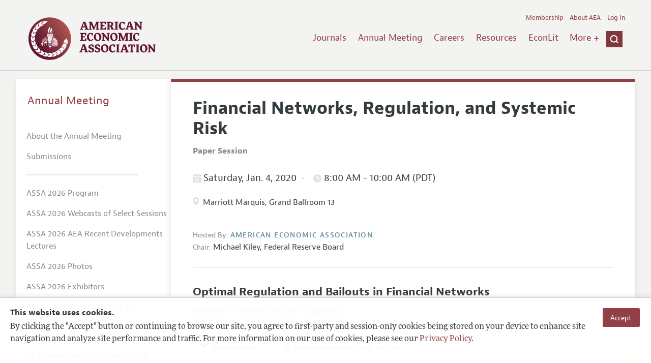

--- FILE ---
content_type: text/html; charset=UTF-8
request_url: https://www.aeaweb.org/conference/2020/preliminary/1354?q=eNqrVipOLS7OzM8LqSxIVbKqhnGVrJQMlXSUUstS80qAbCOlWh2lxOLi_GQgByheklqUC2GlJFZChTJzUyGssszUcpBRRQUFIGMMQECpthZcMAZ0H1Y,
body_size: 29031
content:
<!DOCTYPE html>
<!--[if lt IE 7]>
<html class="no-js lt-ie9 lt-ie8 lt-ie7" lang="en"> <![endif]-->
<!--[if IE 7]>
<html class="no-js lt-ie9 lt-ie8" lang="en"> <![endif]-->
<!--[if IE 8]>
<html class="no-js lt-ie9" lang="en"> <![endif]-->
<!--[if gt IE 8]><!-->
<html class='no-js' lang='en'><!--<![endif]-->
<head>
	<base target="_top" />
    <meta charset='utf-8'>
    <meta content='IE=edge' http-equiv='X-UA-Compatible'>
    <title>American Economic Association</title>
    <meta content='width=device-width, initial-scale=1' name='viewport'>
    <meta name="format-detection" content="telephone=no">
    <meta name="route" value="meta">
    <meta name="csrf-param" content="_csrf">
<meta name="csrf-token" content="6XZI-c2HnqA_qPrYydCVaSicPeROye9BudV2B9qDdKyEQnGtm-zp5A_Ko5mbssYxbtN0tyqznjXdkCwyuOkS9g==">
    <meta name="Secure-Key" content="Qmpvc3FxejJQci13MmY5VTJTVTNqMXFTcDNJSzA3bEtJMjJFOFNaWUxFeWdzRFYwZjl8Z2VuZXJhbHxkVEJ3Wlc0NVprTXhWRVl4WFdZdU1DQlRHaWNIYTBzdkdrRUROUUVMQ1RZZ2Voa25LUXNnTlE9PQ==">    <meta name="jerTk" value="">
            <script async src="https://www.googletagmanager.com/gtag/js?id=UA-38835597-1"></script>
        <link href="/assets/afc4f66/stylesheets/AeaWebAsset-min.css" rel="stylesheet">
<link href="/assets/bd71bc65/themes/smoothness/jquery-ui.css" rel="stylesheet">
<link href="/assets/afc4f66/stylesheets/glyphicons-halflings-v2.css" rel="stylesheet">
<link href="/assets/afc4f66/stylesheets/print.css" rel="stylesheet" media="print">
<link href="/assets/afc4f66/stylesheets/glyphicons.css" rel="stylesheet">
<link href="/assets/afc4f66/stylesheets/glyphicons-basic-v2.css" rel="stylesheet">
<script src="/assets/ce4791d1/jquery.min.js"></script>
<script src="/assets/2be257a9/yii.js"></script>
<script src="/assets/afc4f66/javascripts/aeaweb.min.js"></script>
<script src="//use.typekit.net/egr5vhm.js"></script>
<script src="/assets/bd71bc65/jquery-ui.min.js"></script>
<script src="/assets/afc4f66/javascripts/AeaWebPluginAsset-min.js"></script>
<script src="/assets/dc034874/js/SecureCsrfAsset-min.js"></script>
<script src="/assets/83e11b2c/js/QueClientAsset-min.js"></script>
<script src="/assets/db7e847d/js/legal-cookie.js"></script>
<script>$(document).ready(function() { window.keyAnltcs = keyAnalytics(); });
$(document).ready(function() { window.qClnt = new queClient({"token":"bnhDd2FzTFplYk1zaERjR3FKQl9vWXBvTHllUDFZYm5uZWVuenhSMzRGb3BKUnZHNWR8cXVldWVjbGllbnR8WjI1bVVYUktZMk1pR1M5aURpbFhEU1kwVkFBWUdTY0tMaGd3Smg5eUp4US9CVk1WSjJkVERnPT0="}); });
try{Typekit.load();}catch(e){}</script></head>
<body class="internal">
    <div class="cookie-legal-banner">
        <div class="cookie-content">
            <div class="cookie-text-wrapper">
                <h5 style="font-weight: bold !important; text-transform: none !important; font-size: 16px !important;">This website uses cookies.</h5>
                <p class="cookie-text">By clicking the "Accept" button or continuing to browse our site, you agree to first-party and session-only cookies being stored on your device to enhance site navigation and analyze site performance and traffic. For more information on our use of cookies, please see our <a href="/privacypolicy">Privacy Policy</a>.</p>
            </div>
            <div class="cookie-button-wrapper">
                <button class="button legal-cookie-accept-button">Accept</button>
            </div>
        </div>
    </div>

    <script>
        try{
            $(document).ready(function() { try{ var lgCk = new LegalCookie(); }catch (e){}; });
        }catch (e){};
    </script>



<!--suppress ALL -->
<header class="site-header" role="banner">
    <div class="container">
        <h1 class="site-name">
            <a href="/"><img alt="American Economic Association" src="/assets/afc4f66/images/logo.svg">
            </a>
        </h1>

        <div class="nav-wrapper">

            <div class="mobile-navigation">
    <button class="menu-trigger">
  <span class="menu-icon">
    <div class="top-left wing"></div>
    <div class="top-right wing"></div>
    <div class="middle wing"></div>
    <div class="bottom-left wing"></div>
    <div class="bottom-right wing"></div>
  </span>
  <span class="trigger-text">
    Menu
  </span>
    </button>
</div>
            <div class="navigation-container">

                
    <nav class="navigation-group" role="navigation">
        <form class="search mobile-search" role="search" action="/search">
            <div class="search-wrapper">
                <input checked="checked" placeholder="Search" type="search" name="q">
                <input checked="checked" class="icon-search-0" type="submit" value="Search">
            </div>
        </form>

        <ul class="primary-navigation">
            <li>
                <a href="/journals">Journals</a>
            </li>

            <li>
                <a href="/conference">Annual Meeting</a>
            </li>
            <li>

                <a href="/joe">Careers</a>
            </li>
            <li>

                <a href="/resources">Resources</a>
            </li>
            <li>

                <a href="/econlit">EconLit</a>
            </li>
            <li>

                <a href="/about-aea/committees">Committees</a>
            </li>
            <li>
                <a href="/ethics">Ethics/Ombuds</a>
            </li>

        </ul>
        <span class="has-icon search-trigger-wrapper">
<a class="search-trigger icon-searchclose-sprite" href="#search">
</a>
</span>

        <ul class="utility-navigation">
            <li>
                <a href="/membership">Membership</a>
            </li>
            <li class="utility-about">
                <a href="/about-aea">About AEA</a>
            </li>

                            <li>
                    <a href="/login/">Log In</a>
                </li>
                    </ul>

    </nav>

    <script type="text/javascript">

        function initLoggedinMenu(){

            this.target = $(".utility-navigation");
            this.menuItems   = null;
            this.menuWrapper = null;

            this.init = function(){

                this.getMenuItems();
                this.renderMenu();
                this.setEvents();

            }

            this.hasMenuItems = function(){

                if(this.menuItems !== null){
                    return true;
                }

                return false;

            }

            this.destroyMenuWrapper = function(){

                if($("#loggedin-utility-menu-wrapper").length > 0){
                    $("#loggedin-utility-menu-wrapper").remove();
                }

            }

            this.createMenuWrapper = function(){

                this.destroyMenuWrapper();

                $(this.target).append('<li id="loggedin-utility-menu-wrapper"></li>');
                this.menuWrapper = $("#loggedin-utility-menu-wrapper");

                return this.menuWrapper;
            }

            this.getMenuItems = function(){

                var menuItems = null;

                if($(".utility-loggedin").length <= 0){
                    return;
                }

                if(this.menuItems !== null){
                    return;
                }

                menuItems = [];

                $(".utility-loggedin").each(function(){
                    menuItems.push($(this));
                });

                this.menuItems = menuItems;

            }

            this.setMenuItems = function(){

                $(this.menuWrapper).html('<li id="loggedin-utility-button">Profile</li><div id="loggedin-utility-list"></div>');

                for(var item in this.menuItems){
                    $(this.menuWrapper).find("#loggedin-utility-list").append('<li>'+this.menuItems[item].html()+'</li>');
                }

            }

            this.renderMenu = function(){

                if(!this.hasMenuItems()){
                    return;
                }

                this.createMenuWrapper();
                this.setMenuItems();

            }

            this.showHideList = function(){

                var display = null;
                var target = $(this.menuWrapper).find("#loggedin-utility-list");

                display = $(target).css("display");

                if(display === "none"){
                    $(target).css("display","block");
                    this.positionList();
                }else{
                    $(target).css("display","none");
                }

            }

            this.positionList = function(){

                var btnHeight = null;
                var button = $(this.menuWrapper).find("#loggedin-utility-button");
                var list = $(this.menuWrapper).find("#loggedin-utility-list");

                btnHeight = $(this.menuWrapper).outerHeight(true);

                $(list).css("top",(btnHeight - 2)+"px");

            }

            this.setEvents = function(){

                var _self = this;

                $(this.menuWrapper).find("#loggedin-utility-button").unbind();
                $(this.menuWrapper).find("#loggedin-utility-button").bind("click",function(){

                    _self.showHideList();

                });

            }

        }

        logMenu = new initLoggedinMenu();
        logMenu.init();

        /*var _gaq = _gaq || [];
        _gaq.push(['_setAccount', 'UA-38835597-1']);
        _gaq.push(['_trackPageview']);
        (function() {
            var ga = document.createElement('script'); ga.type = 'text/javascript'; ga.async = true;
            ga.src = ('https:' == document.location.protocol ? 'https://ssl' : 'http://www') + '.google-analytics.com/ga.js';
            var s = document.getElementsByTagName('script')[0]; s.parentNode.insertBefore(ga, s);
        })();*/

        window.dataLayer = window.dataLayer || [];
        function gtag(){dataLayer.push(arguments);}
        gtag('js', new Date());
        gtag('config', 'UA-38835597-1');

    </script>
            </div>
        </div>
    </div>
    <form class="search desktop-search" role="search" method="get" action="/search">
        <div class="container">
            <div class="search-wrapper">
                <input placeholder="Search" type="search" name="q">
                <input class="icon-search-0" type="submit" value="Search">
            </div>
        </div>
    </form>
</header>
	<div class="breadcrumbs-wrapper"><div class="container"></div></div>	<main class="main-content " role="main"><div class="container">    <section class="primary">
        <div class="session-detail event-detail ">
        

    
    
        <a id="back-to-results" class="button-subtle" style="margin-bottom:20px !important;" href="../preliminary?q=eNqrVipOTSxKzlCyqgayiosz8_NCKgtSkbhKVkqGSjpKqWWpeSVAtpFSrY5SYnFxfjKQAxQvSS3KhbBSEiuhQpm5qRBWWWZqOcioooICkDEGIKBUW1sLXDCtUSNC&amp;return=1354">« Back to Results</a>

    
        <h1 style="clear:both;">Financial Networks, Regulation, and Systemic Risk</h1>

    <section class="event-info">

        <div class="association-name label" style="font-size:16px; font-weight:bold; margin-bottom:20px;">Paper Session</div>

    </section>

    
            <section class="event-info">
                <h4 class="date-time">
              <span class="date" style="margin-right:0px; padding-right:0px;">
                    <span class="icon-calendar"></span>
                  Saturday, Jan. 4, 2020
                  <span class="time">
                    <span class="icon-clock"></span>
                      8:00 AM                       - 10:00 AM                      (PDT)                    </span>
                                  </span>
                </h4>

                                <div class="location">
                    <div class="session-info"><span class="icon-location"></span>
                    </div> Marriott Marquis, Grand Ballroom 13                </div>

                
            </section>

        
    <section class="event-info">
        <span class="association-name label">
		  Hosted By:
		</span>
        <span class="association-name">American Economic Association</span>
        <ul>
            
                <li class="presiding">
                    <span class="presiding-label">Chair:</span>
                    <span class="name">Michael Kiley</span>,
                        <span class="organization"> Federal Reserve Board</span>
                                    </li>
                    </ul>

    </section>

    
    
            <section class="papers-group panelists-group">
            
<article class="paper" id="12168">

    <h3 class="paper-title">Optimal Regulation and Bailouts in Financial Networks        </h3>

            <section class="authors">
                        <div class="author">
                <div class="name">Matthew O. Jackson</div>,
                <div class="organization">Stanford University</div>
                
                
            </div>
                        <div class="author">
                <div class="name">Agathe Pernoud</div>,
                <div class="organization">Stanford University</div>
                
                                    <span class="halflings  halflings-bullhorn presenting-author" style="color:#80383e; margin-left:5px;"></span>
                
            </div>
                    </section>
    
    <ul class="actions">
        
            <li class="action">
                <a class="view-abstract" href="#"><span class="icon-down-arrow"></span>
                    <span class="text">View Abstract</span>
                </a>
            </li>

        

        
                                <li class="action">
                        <a class="download-icon" href="/conference/2020/preliminary/paper/AsHQSbSG">
                            <span class="icon-download"></span>
                                                        
                            
                            Download Preview (PDF, 2.10 MB)
                        </a>
                    </li>
                            </ul>

        <section class="abstract">
        <h4 class="abstract-title">Abstract</h4>
        We examine optimal regulation of investments in financial markets, comparing trading restrictions and capital requirements to laissez-faire bailouts. We characterize the minimum bailouts required to ensure solvency of the system, and study when regulations on banks' investments are efficiency-enhancing. Regulations are required to optimally counter banks' incentives to correlate their portfolios and to over-expose themselves to a few counterparties. In contrast, laissez-faire reliance on bailouts can be optimal with respect to overall levels of risky investment by financial institutions, depending on the expected value of the potential investments.    </section>
    


</article>

<article class="paper" id="12169">

    <h3 class="paper-title">Bail-ins and Bail-outs: Incentives, Connectivity, and Systemic Stability        </h3>

            <section class="authors">
                        <div class="author">
                <div class="name">Benjamin Bernard</div>,
                <div class="organization">National Taiwan University</div>
                
                
            </div>
                        <div class="author">
                <div class="name">Agostino Capponi</div>,
                <div class="organization">Columbia University</div>
                
                                    <span class="halflings  halflings-bullhorn presenting-author" style="color:#80383e; margin-left:5px;"></span>
                
            </div>
                        <div class="author">
                <div class="name">Joseph E. Stiglitz</div>,
                <div class="organization">Columbia University</div>
                
                
            </div>
                    </section>
    
    <ul class="actions">
        
            <li class="action">
                <a class="view-abstract" href="#"><span class="icon-down-arrow"></span>
                    <span class="text">View Abstract</span>
                </a>
            </li>

        

        
                                <li class="action">
                        <a class="download-icon" href="/conference/2020/preliminary/paper/52KZAhND">
                            <span class="icon-download"></span>
                                                        
                            
                            Download Preview (PDF, 845.73 KB)
                        </a>
                    </li>
                                    <li class="action">
                        <a class="download-icon" href="/conference/2020/preliminary/powerpoint/iDnyzkaH">
                            <span class="icon-download"></span>
                                                        
                            
                            Download PowerPoint (PDF, 436.29 KB)
                        </a>
                    </li>
                            </ul>

        <section class="abstract">
        <h4 class="abstract-title">Abstract</h4>
        We develop a framework for analyzing how banks can be incentivized to make contributions to a voluntary bail-in and ascertaining the kinds of interbank linkages that are most conducive to a bail-in. A bail-in is possible only when the regulator's threat to not bail out insolvent banks is credible. Incentives to join a rescue consortium are stronger in networks where banks have a high exposure to default contagion, and weaker if banks realize that a large fraction of the benefits resulting from their contributions accrue to others. Our results reverse existing presumptions about the relative merits of different network topologies for moderately large shock sizes: while diversification effects reduce welfare losses in models without intervention, they inhibit the formation of bail-ins by introducing incentives for free-riding. We provide a nuanced understanding of why certain network structures are preferable, identifying the impact of the network structure on the credibility of bail-in proposals.    </section>
    


</article>

<article class="paper" id="12170">

    <h3 class="paper-title">Regulating Financial Networks Under Uncertainty        </h3>

            <section class="authors">
                        <div class="author">
                <div class="name">Carlos A. Ramirez</div>,
                <div class="organization">Federal Reserve Board</div>
                
                                    <span class="halflings  halflings-bullhorn presenting-author" style="color:#80383e; margin-left:5px;"></span>
                
            </div>
                    </section>
    
    <ul class="actions">
        
            <li class="action">
                <a class="view-abstract" href="#"><span class="icon-down-arrow"></span>
                    <span class="text">View Abstract</span>
                </a>
            </li>

        

        
                                <li class="action">
                        <a class="download-icon" href="/conference/2020/preliminary/paper/Sh67zt5f">
                            <span class="icon-download"></span>
                                                        
                            
                            Download Preview (PDF, 1.35 MB)
                        </a>
                    </li>
                                    <li class="action">
                        <a class="download-icon" href="/conference/2020/preliminary/powerpoint/TzYtRQhz">
                            <span class="icon-download"></span>
                                                        
                            
                            Download PowerPoint (PDF, 1.28 MB)
                        </a>
                    </li>
                            </ul>

        <section class="abstract">
        <h4 class="abstract-title">Abstract</h4>
        I study the problem of regulating a network of interdependent financial institutions when there is uncertainty regarding its precise structure. I show that such uncertainty reduces the scope for welfare improving regulations. Although acquiring institution-level information potentially reduces this uncertainty, it does not always lead to welfare improving interventions. Under certain conditions, regulation that reduces the risk-taking incentives of a small set of institutions can improve welfare. The size and composition of such a set crucially depends on the cost of acquiring institution-level information, the cost of regulating institutions, and investors' preferences.    </section>
    


</article>

<article class="paper" id="12171">

    <h3 class="paper-title">Bank Holdings and Systemic Risk        </h3>

            <section class="authors">
                        <div class="author">
                <div class="name">Celso Brunetti</div>,
                <div class="organization">Federal Reserve Board</div>
                
                                    <span class="halflings  halflings-bullhorn presenting-author" style="color:#80383e; margin-left:5px;"></span>
                
            </div>
                        <div class="author">
                <div class="name">Jeffrey H. Harris</div>,
                <div class="organization">American University</div>
                
                
            </div>
                        <div class="author">
                <div class="name">Shawn Mankad</div>,
                <div class="organization">Cornell University</div>
                
                
            </div>
                    </section>
    
    <ul class="actions">
        
            <li class="action">
                <a class="view-abstract" href="#"><span class="icon-down-arrow"></span>
                    <span class="text">View Abstract</span>
                </a>
            </li>

        

        
                                <li class="action">
                        <a class="download-icon" href="/conference/2020/preliminary/paper/yf6iF58D">
                            <span class="icon-download"></span>
                                                        
                            
                            Download Preview (PDF, 718.38 KB)
                        </a>
                    </li>
                            </ul>

        <section class="abstract">
        <h4 class="abstract-title">Abstract</h4>
        We propose a novel approach to estimate the portfolio composition of banks as function of interbank trades and stock returns. While banks' assets are reported to regulators and/or the public at relatively low frequencies (e.g. quarterly or annually), our approach estimates bank asset holdings at higher frequencies allowing us to derive precise estimates of (i) portfolio concentration within each bank (a measure of diversification) and (ii) common holdings across banks (a measure of market susceptibility to propagating shocks). We find evidence that systemic risk measures derived from our approach lead, in a forecasting sense, several commonly used systemic risk indicators.    </section>
    


</article>
        </section>
    
    
    
                <section class="discussants" style="float:none;">
                <h5>Discussant(s)</h5>

                
                    <div class="discussant">
                        <div class="name">Co-Pierre Georg</div>,
                            <div class="organization">University of Cape Town, Deutsche Bundesbank, &amp; Massachusetts Institute of Technology</div>
                                                                    </div>

                
                    <div class="discussant">
                        <div class="name">Ana Babus</div>,
                            <div class="organization">Washington University-St. Louis</div>
                                                                    </div>

                
                    <div class="discussant">
                        <div class="name">Alireza Tahbaz-Salehi</div>,
                            <div class="organization">Northwestern University</div>
                                                                    </div>

                
                    <div class="discussant">
                        <div class="name">Filip Zikes</div>,
                            <div class="organization">Federal Reserve Board</div>
                                                                    </div>

                
            </section>
        
            <div class="jel-codes" style="float:none">
            <h5>JEL Classifications</h5>
            <ul style="margin:0;">

                                    <li>
                        G1 - General Financial Markets                    </li>
                                    <li>
                        G2 - Financial Institutions and Services                    </li>
                            </ul>
        </div>
            </div>
    </section>
<aside class="secondary" role="complementary">
    <nav class="secondary-navigation" role="navigation">
        <h2><a href="/conference">Annual Meeting</a></h2><ul><li><a href="/conference/about">About the Annual Meeting</a></li><li><a href="/conference/submissions">Submissions</a></li><li><div class="nav-divider"></div></li><li><a href="/conference/2026/program">ASSA 2026 Program</a></li><li><a href="/conference/webcasts/2026">ASSA 2026 Webcasts of Select Sessions</a></li><li><a href="/conference/webcasts/2026/recent-developments">ASSA 2026 AEA Recent Developments Lectures</a></li><li><a href="/conference/2026-photos">ASSA 2026 Photos</a></li><li><a href="/conference/exhibitors">ASSA 2026 Exhibitors</a></li><li><a href="/conference/mentoring-networking-luncheon">ASSA 2026 AEA Mentoring and Networking Luncheon</a></li><li><div class="nav-divider"></div></li><li><a href="/conference/recent-developments-lectures">AEA Continuing Education: Recent Development Lectures</a></li><li><a href="/webcasts">Webcasts</a></li><li><a href="/conference/poster-videos">AEA Poster Session Videos</a></li><li><a href="/conference/past-annual-meetings">Past ASSA Annual Meetings</a></li><li><a href="/conference/future-annual-meetings">Future ASSA Annual Meetings</a></li></ul>    </nav>
    <section class="action-group">
            </section>
</aside>
</div></main><footer class='site-footer'>
<div class='container'>

  <nav class='navigation-group'>
    <ul>
      <li>
        <a href="/journals">Journals</a>
      </li>

      <li>
        <a href="/conference">Annual Meeting</a>
      </li>

      <li>
        <a href="/joe">Careers</a>
      </li>

      <li>
        <a href="/resources">Resources</a>
      </li>

      <li>
        <a href="/econlit">EconLit</a>
      </li>

        <li>

            <a href="/about-aea/committees">Committees</a>
        </li>

      <li>
        <a href="/membership">Membership</a>
      </li>

      <li>
        <a href="/about-aea">About AEA</a>
      </li>

      
        <li>
          <a href="/login/">Log In</a>
        </li>

      
      <li>
        <a class="contact-link" href="/contact">Contact the AEA</a>
      </li>
    </ul>
  </nav>

    <div class="social-legal">
        <section class='legal'>
            <ul>
                <li class='footer-terms'><a href="/terms-of-service/site">Terms of Use</a></li>
                <li><a href="/privacypolicy">Privacy Policy</a></li>
                <li class='copyright'>Copyright 2026 American Economic Association. All rights reserved.</li>
            </ul>
        </section>

        <section class='social-media'>
            <a href="/social">
                <h3 class='section-title'>Follow us:</h3>
                <div class="social-icons">
                    <img class="social-icon" src="/assets/afc4f66/images/x-logo-black.png" />
                    <img class="social-icon" src="/assets/afc4f66/images/bluesky_logo.svg" />
                    <img class="social-icon" src="/assets/afc4f66/images/fb_icon.svg" />
                </div>
            </a>
        </section>
    </div>

    </div>
</footer></body><script>jQuery(function ($) {
    let params = new URLSearchParams(window.location.search);
    let jumpTo = params.get("jump");

    if (jumpTo != null) {
        let targetElement = document.getElementById(jumpTo);
        
        if (targetElement != null) {
            if (targetElement.tagName.toLowerCase() == "details") {
                targetElement.open = true;
            }
            
            if ('scrollRestoration' in history) {
                history.scrollRestoration = 'manual'; // This attempts to stop the browser scrolling after our jump
            }

            targetElement.scrollIntoView();
        }
    }
});</script>

</html>
